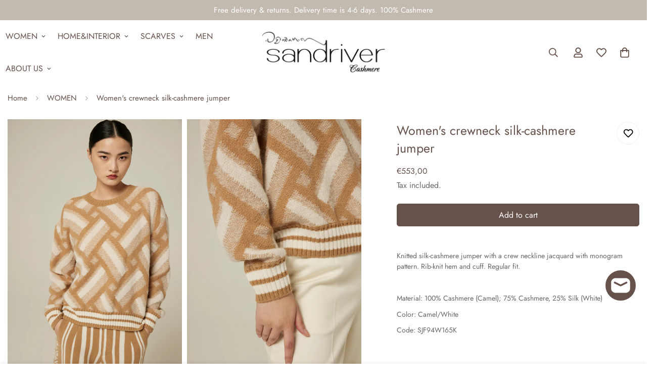

--- FILE ---
content_type: text/javascript; charset=utf-8
request_url: https://sandrivercashmere.de/products/womens-crewneck-silk-cashmere-jumper.js
body_size: -181
content:
{"id":8111558787312,"title":"Women's crewneck silk-cashmere jumper","handle":"womens-crewneck-silk-cashmere-jumper","description":"\u003cp\u003eKnitted silk-cashmere jumper with a crew neckline jacquard with monogram pattern. Rib-knit hem and cuff. Regular fit.\u003c\/p\u003e\n\u003cp\u003e \u003c\/p\u003e\n\u003cp\u003eMaterial: 100% Cashmere (Camel); 75% Cashmere, 25% Silk (White)\u003c\/p\u003e\n\u003cp\u003eColor: Camel\/White\u003c\/p\u003e\n\u003cp\u003eCode: SJF94W165K\u003c\/p\u003e","published_at":"2022-09-23T19:18:35+08:00","created_at":"2022-09-23T19:18:34+08:00","vendor":"SAND RIVER FASHION CO.,LTD.","type":"Apparel \u0026 Accessories","tags":["Women Knitwear"],"price":55300,"price_min":55300,"price_max":55300,"available":true,"price_varies":false,"compare_at_price":null,"compare_at_price_min":0,"compare_at_price_max":0,"compare_at_price_varies":false,"variants":[{"id":43482731315440,"title":"Default Title","option1":"Default Title","option2":null,"option3":null,"sku":"SJF94W165K","requires_shipping":true,"taxable":true,"featured_image":null,"available":true,"name":"Women's crewneck silk-cashmere jumper","public_title":null,"options":["Default Title"],"price":55300,"weight":0,"compare_at_price":null,"inventory_quantity":1,"inventory_management":"shopify","inventory_policy":"deny","barcode":"SJF94W165KF112494","requires_selling_plan":false,"selling_plan_allocations":[]}],"images":["\/\/cdn.shopify.com\/s\/files\/1\/1550\/5523\/products\/2022_0723_2937_2.jpg?v=1663931916","\/\/cdn.shopify.com\/s\/files\/1\/1550\/5523\/products\/2022_0723_1631_2.jpg?v=1663931916","\/\/cdn.shopify.com\/s\/files\/1\/1550\/5523\/products\/2022_0723_2931_2.jpg?v=1663931916"],"featured_image":"\/\/cdn.shopify.com\/s\/files\/1\/1550\/5523\/products\/2022_0723_2937_2.jpg?v=1663931916","options":[{"name":"Title","position":1,"values":["Default Title"]}],"url":"\/products\/womens-crewneck-silk-cashmere-jumper","media":[{"alt":null,"id":31292489531632,"position":1,"preview_image":{"aspect_ratio":0.667,"height":4814,"width":3211,"src":"https:\/\/cdn.shopify.com\/s\/files\/1\/1550\/5523\/products\/2022_0723_2937_2.jpg?v=1663931916"},"aspect_ratio":0.667,"height":4814,"media_type":"image","src":"https:\/\/cdn.shopify.com\/s\/files\/1\/1550\/5523\/products\/2022_0723_2937_2.jpg?v=1663931916","width":3211},{"alt":null,"id":31292489564400,"position":2,"preview_image":{"aspect_ratio":0.667,"height":4805,"width":3205,"src":"https:\/\/cdn.shopify.com\/s\/files\/1\/1550\/5523\/products\/2022_0723_1631_2.jpg?v=1663931916"},"aspect_ratio":0.667,"height":4805,"media_type":"image","src":"https:\/\/cdn.shopify.com\/s\/files\/1\/1550\/5523\/products\/2022_0723_1631_2.jpg?v=1663931916","width":3205},{"alt":null,"id":31292489629936,"position":3,"preview_image":{"aspect_ratio":0.667,"height":4805,"width":3205,"src":"https:\/\/cdn.shopify.com\/s\/files\/1\/1550\/5523\/products\/2022_0723_2931_2.jpg?v=1663931916"},"aspect_ratio":0.667,"height":4805,"media_type":"image","src":"https:\/\/cdn.shopify.com\/s\/files\/1\/1550\/5523\/products\/2022_0723_2931_2.jpg?v=1663931916","width":3205}],"requires_selling_plan":false,"selling_plan_groups":[]}

--- FILE ---
content_type: text/javascript
request_url: https://sandrivercashmere.de/cdn/shop/t/20/assets/product-quick-view.js?v=13501101895970331561757639649
body_size: 28
content:
const{MinimogThemeStyles,MinimogThemeScripts}=window;class QuickView{constructor(){this.modal=new MinimogTheme.Modal,this.isOpen=!1,addEventDelegate({selector:".m-product-quickview-button",handler:(e,target)=>{e.preventDefault(),this.target=target,this.toggleLoading(this.target,!0);const productHandle=target.dataset.productHandle;productHandle&&this.fetchHtml(productHandle)}}),window.MinimogEvents.subscribe(MinimogTheme.pubSubEvents.cartUpdate,()=>{this.modal&&MinimogTheme.ProductQuickView.close()})}fetchHtml(productHandle){loadAssetsNew([MinimogThemeStyles.product,MinimogThemeStyles.productInventory],"quick-view-assets"),fetchSection("product-quickview",{url:`${window.MinimogSettings.base_url}products/${productHandle}`}).then(html=>{this.modalContent=html.querySelector(".m-product-quickview");const firstModel=html.querySelector("product-model");this.mediaGallery=this.modalContent.querySelector("media-gallery"),loadAssetsNew([MinimogThemeScripts.productMedia,MinimogThemeScripts.variantsPicker,MinimogThemeScripts.productInventory],"variants-picker",()=>{const colorScheme=this.modalContent.dataset.colorScheme;this.modal.appendChild(this.modalContent),this.modal.setWidth("960px"),this.modal.open(),this.modal.setSizes(`m-gradient ${colorScheme}`),this.toggleLoading(this.target,!1),this.isOpen=!0}),firstModel&&loadAssetsNew([MinimogThemeScripts.productModel,"https://cdn.shopify.com/shopifycloud/model-viewer-ui/assets/v1.0/model-viewer-ui.css"],"product-model-assets")}).catch(console.error)}close(e){this.modal.close(e),this.isOpen=!1}toggleLoading(target,loading){loading?target.classList.add("m-spinner-loading"):target.classList.remove("m-spinner-loading")}}MinimogTheme.ProductQuickView=new QuickView;
//# sourceMappingURL=/cdn/shop/t/20/assets/product-quick-view.js.map?v=13501101895970331561757639649


--- FILE ---
content_type: text/javascript; charset=utf-8
request_url: https://sandrivercashmere.de/products/womens-crewneck-silk-cashmere-jumper.js
body_size: 553
content:
{"id":8111558787312,"title":"Women's crewneck silk-cashmere jumper","handle":"womens-crewneck-silk-cashmere-jumper","description":"\u003cp\u003eKnitted silk-cashmere jumper with a crew neckline jacquard with monogram pattern. Rib-knit hem and cuff. Regular fit.\u003c\/p\u003e\n\u003cp\u003e \u003c\/p\u003e\n\u003cp\u003eMaterial: 100% Cashmere (Camel); 75% Cashmere, 25% Silk (White)\u003c\/p\u003e\n\u003cp\u003eColor: Camel\/White\u003c\/p\u003e\n\u003cp\u003eCode: SJF94W165K\u003c\/p\u003e","published_at":"2022-09-23T19:18:35+08:00","created_at":"2022-09-23T19:18:34+08:00","vendor":"SAND RIVER FASHION CO.,LTD.","type":"Apparel \u0026 Accessories","tags":["Women Knitwear"],"price":55300,"price_min":55300,"price_max":55300,"available":true,"price_varies":false,"compare_at_price":null,"compare_at_price_min":0,"compare_at_price_max":0,"compare_at_price_varies":false,"variants":[{"id":43482731315440,"title":"Default Title","option1":"Default Title","option2":null,"option3":null,"sku":"SJF94W165K","requires_shipping":true,"taxable":true,"featured_image":null,"available":true,"name":"Women's crewneck silk-cashmere jumper","public_title":null,"options":["Default Title"],"price":55300,"weight":0,"compare_at_price":null,"inventory_quantity":1,"inventory_management":"shopify","inventory_policy":"deny","barcode":"SJF94W165KF112494","requires_selling_plan":false,"selling_plan_allocations":[]}],"images":["\/\/cdn.shopify.com\/s\/files\/1\/1550\/5523\/products\/2022_0723_2937_2.jpg?v=1663931916","\/\/cdn.shopify.com\/s\/files\/1\/1550\/5523\/products\/2022_0723_1631_2.jpg?v=1663931916","\/\/cdn.shopify.com\/s\/files\/1\/1550\/5523\/products\/2022_0723_2931_2.jpg?v=1663931916"],"featured_image":"\/\/cdn.shopify.com\/s\/files\/1\/1550\/5523\/products\/2022_0723_2937_2.jpg?v=1663931916","options":[{"name":"Title","position":1,"values":["Default Title"]}],"url":"\/products\/womens-crewneck-silk-cashmere-jumper","media":[{"alt":null,"id":31292489531632,"position":1,"preview_image":{"aspect_ratio":0.667,"height":4814,"width":3211,"src":"https:\/\/cdn.shopify.com\/s\/files\/1\/1550\/5523\/products\/2022_0723_2937_2.jpg?v=1663931916"},"aspect_ratio":0.667,"height":4814,"media_type":"image","src":"https:\/\/cdn.shopify.com\/s\/files\/1\/1550\/5523\/products\/2022_0723_2937_2.jpg?v=1663931916","width":3211},{"alt":null,"id":31292489564400,"position":2,"preview_image":{"aspect_ratio":0.667,"height":4805,"width":3205,"src":"https:\/\/cdn.shopify.com\/s\/files\/1\/1550\/5523\/products\/2022_0723_1631_2.jpg?v=1663931916"},"aspect_ratio":0.667,"height":4805,"media_type":"image","src":"https:\/\/cdn.shopify.com\/s\/files\/1\/1550\/5523\/products\/2022_0723_1631_2.jpg?v=1663931916","width":3205},{"alt":null,"id":31292489629936,"position":3,"preview_image":{"aspect_ratio":0.667,"height":4805,"width":3205,"src":"https:\/\/cdn.shopify.com\/s\/files\/1\/1550\/5523\/products\/2022_0723_2931_2.jpg?v=1663931916"},"aspect_ratio":0.667,"height":4805,"media_type":"image","src":"https:\/\/cdn.shopify.com\/s\/files\/1\/1550\/5523\/products\/2022_0723_2931_2.jpg?v=1663931916","width":3205}],"requires_selling_plan":false,"selling_plan_groups":[]}

--- FILE ---
content_type: text/javascript
request_url: https://sandrivercashmere.de/cdn/shop/t/20/assets/product-media-mobile.js?v=19778771425686554981757639649
body_size: 2167
content:
customElements.get("media-gallery-mobile")||customElements.define("media-gallery-mobile",class extends HTMLElement{constructor(){super(),this.selectors={container:".m-main-product--wrapper",slider:".swiper-container",sliderPagination:".swiper-pagination",sliderPrevEl:".swiper-button-prev",sliderNextEl:".swiper-button-next",navSlider:".nav-swiper-container",medias:[".m-product-media--item"],mediaWrapper:".m-product-media--wrapper",mediaZoomIns:[".m-product-media__zoom-in"],videos:[".media-video"],variantIdNode:'[name="id"]',featuredImage:".m-product-media"},this.container=this.closest(this.selectors.container),this.domNodes=queryDomNodes(this.selectors,this),this.enableVideoAutoplay=this.dataset.enableVideoAutoplay==="true",this.enableImageZoom=this.dataset.enableImageZoom==="true",this.enableVariantGroupImages=this.dataset.enableVariantGroupImages==="true",this.onlyMedia=this.dataset.onlyMedia==="true",this.container&&(this.view=this.container.dataset.view||"product-template"),this.section=this.closest(`[data-section-id="${this.sectionId}"]`),this.layout=this.dataset.layout}connectedCallback(){this.setupData()}async setupData(){this.productHandle=this.dataset.productHandle,this.productUrl=this.dataset.productUrl,this.productData=await this.getProductJson(this.productUrl);const{productData,productData:{variants}={}}=this,variantIdNode=this.container.querySelector(this.selectors.variantIdNode);if(productData&&variantIdNode){let currentVariantId=Number(variantIdNode.value);currentVariantId||(currentVariantId=productData.selected_or_first_available_variant.id);const currentVariant=variants.find(v=>v.id===currentVariantId)||variants[0];this.productData.initialVariant=currentVariant,!this.productData.selected_variant&&variantIdNode.dataset.selectedVariant&&(this.productData.selected_variant=variants.find(v=>v.id===Number(variantIdNode.dataset.selectedVariant))),this.init()}}init(){const variantPicker=this.container.querySelector("variant-picker");this.handlePhotoswipe(),this.initPhotoswipe(),this.initSlider(),this.handleAutoplayVideo(),variantPicker||(this.initPhotoswipe(),this.handleSlideChange(),this.removeAttribute("data-media-loading"),this.firstElementChild.style.opacity=1)}initSlider(){if(!this.domNodes.slider)return;this.mediaMode="slider";const{domNodes:{slider,sliderPagination,navSlider,sliderNextEl:nextEl,sliderPrevEl:prevEl}}=this;let initialSlide=0,configNav={},config={};this.productData.initialVariant&&this.productData.selected_variant&&this.productData.initialVariant.featured_media&&(initialSlide=this.productData.initialVariant.featured_media.position-1||0),configNav={loop:!1,initialSlide,slidesPerView:5,freeMode:!0,spaceBetween:10,threshold:2,watchSlidesVisibility:!0,watchSlidesProgress:!0,on:{init:()=>navSlider.style.opacity=1}},this.navSlider=navSlider?new MinimogLibs.Swiper(navSlider,configNav):null;const thumbs=this.navSlider?{thumbs:{swiper:this.navSlider}}:{};config={initialSlide,autoHeight:!0,navigation:{nextEl,prevEl},threshold:2,loop:!this.enableVariantGroupImages,pagination:{el:sliderPagination,clickable:!0,type:"bullets"},...thumbs,on:{init:()=>{slider.style.opacity=1,this.domNodes=queryDomNodes(this.selectors,this.container)}}},this.slider=new MinimogLibs.Swiper(slider,config),this.enableVariantGroupImages||this.handleSlideChange()}handleSlideChange(){if(!this.slider)return;let draggable=!0,mediaType="",visibleSlides=[];this.slider.on("slideChange",swiper=>{window.pauseAllMedia(this);try{const{slides,activeIndex}=swiper;slides[activeIndex]&&this.playActiveMedia(slides[activeIndex]),visibleSlides=[activeIndex];for(let index of visibleSlides){const currSlide=slides[index];if(currSlide&&(mediaType=currSlide.dataset.mediaType),mediaType==="model")break}mediaType==="model"?(this.slider.allowTouchMove=!1,draggable=!1):(draggable||(this.slider.allowTouchMove=!0),draggable=!0)}catch(error){console.error("Failed to execute slideChange event.",error)}})}handleAutoplayVideo(){if(this.slider){const{slides,activeIndex}=this.slider,slideActive=slides[activeIndex],firstElmMediaType=slideActive&&slideActive.dataset.mediaType;if(firstElmMediaType==="video"||firstElmMediaType=="external_video"){const deferredMedia=slideActive.querySelector("deferred-media"),autoplay=deferredMedia.dataset.autoPlay==="true";deferredMedia&&autoplay&&deferredMedia.loadContent(!1)}}else{const allMedia=this.querySelectorAll(".m-product-media--item");allMedia&&allMedia.forEach(media=>{const mediaType=media.dataset.mediaType;if(mediaType==="video"||mediaType==="external_video"){const deferredMedia=media.querySelector("deferred-media"),autoplay=deferredMedia.dataset.autoPlay==="true";deferredMedia&&autoplay&&deferredMedia.loadContent(!1)}})}}playActiveMedia(selected){const deferredMedia=selected.querySelector("deferred-media");if(!(!deferredMedia||!(deferredMedia.dataset.autoPlay==="true")))if(deferredMedia.getAttribute("loaded")){const deferredElement=deferredMedia.querySelector("video, model-viewer, iframe");if(deferredElement.classList.contains("js-youtube")){const symbol=deferredElement.src.indexOf("?")>-1?"&":"?";deferredElement.src+=symbol+"autoplay=1&mute=1"}else if(deferredElement.classList.contains("js-vimeo")){const symbol=deferredElement.src.indexOf("?")>-1?"&":"?";deferredElement.src+=symbol+"autoplay=1&muted=1"}else deferredElement.play()}else{deferredMedia.loadContent(!1);const deferredElement=deferredMedia.querySelector("video, model-viewer, iframe");if(deferredElement.classList.contains("js-youtube")){const symbol=deferredElement.src.indexOf("?")>-1?"&":"?";deferredElement.src+=symbol+"autoplay=1&mute=1"}else if(deferredElement.classList.contains("js-vimeo")){const symbol=deferredElement.src.indexOf("?")>-1?"&":"?";deferredElement.src+=symbol+"autoplay=1&muted=1"}else deferredElement.play()}}handlePhotoswipe(customData=[]){if(!this.enableImageZoom)return;const data=[],medias=this.querySelectorAll(".m-product-media--item:not(.swiper-slide-duplicate)");medias&&medias.forEach((media,index)=>{if(media.dataset.mediaType==="image"){const mediaData=media.querySelector(".m-product-media").dataset;data.push({src:mediaData.mediaSrc,width:parseInt(mediaData.mediaWidth),height:parseInt(mediaData.mediaHeight),alt:mediaData.mediaAlt,id:media.dataset.index})}else data.push({html:`<div class="pswp__${media.dataset.mediaType}">${media.innerHTML}</div>`,type:media.dataset.mediaType,id:media.dataset.index})}),this.lightbox=new MinimogLibs.PhotoSwipeLightbox({dataSource:customData.length>0?customData:data,bgOpacity:1,close:!1,zoom:!1,arrowNext:!1,arrowPrev:!1,counter:!1,preloader:!1,pswpModule:MinimogLibs.PhotoSwipeLightbox.PhotoSwipe}),this.lightbox.addFilter("thumbEl",(thumbEl,data2,index)=>{const el=this.querySelector('[data-index="'+data2.id+'"]:not(.swiper-slide-duplicate) img');return el||thumbEl}),this.lightbox.addFilter("placeholderSrc",(placeholderSrc,slide)=>{const el=this.querySelector('[data-index="'+slide.data.id+'"]:not(.swiper-slide-duplicate) img');return el?el.src:placeholderSrc}),this.lightbox.on("change",()=>{if(window.pauseAllMedia(this),this.slider){const currIndex=this.lightbox.pswp.currIndex;this.enableVariantGroupImages?this.slider.slideTo(currIndex,100,!1):this.slider.slideToLoop(currIndex,100,!1)}}),this.lightbox.on("pointerDown",e=>{this.lightbox.pswp.currSlide.data.type==="model"&&e.preventDefault()});const closeBtn={name:"m-close",order:11,isButton:!0,html:'<svg class="m-svg-icon--large" fill="none" stroke="currentColor" viewBox="0 0 24 24" xmlns="http://www.w3.org/2000/svg"><path stroke-linecap="round" stroke-linejoin="round" stroke-width="2" d="M6 18L18 6M6 6l12 12"></path></svg>',onClick:(event,el,pswp)=>{pswp.close()}},arrowNext={name:"m-arrowNext",className:"sf-pswp-button--arrow-next",order:12,isButton:!0,html:'<svg fill="currentColor" width="14px" height="14px" xmlns="http://www.w3.org/2000/svg" viewBox="0 0 448 512"><path d="M218.101 38.101L198.302 57.9c-4.686 4.686-4.686 12.284 0 16.971L353.432 230H12c-6.627 0-12 5.373-12 12v28c0 6.627 5.373 12 12 12h341.432l-155.13 155.13c-4.686 4.686-4.686 12.284 0 16.971l19.799 19.799c4.686 4.686 12.284 4.686 16.971 0l209.414-209.414c4.686-4.686 4.686-12.284 0-16.971L235.071 38.101c-4.686-4.687-12.284-4.687-16.97 0z"></path></svg>',onClick:(event,el,pswp)=>{pswp.next()}},arrowPrev={name:"m-arrowPrev",className:"sf-pswp-button--arrow-prev",order:10,isButton:!0,html:'<svg width="14px" height="14px" fill="currentColor" xmlns="http://www.w3.org/2000/svg" viewBox="0 0 448 512"><path d="M229.9 473.899l19.799-19.799c4.686-4.686 4.686-12.284 0-16.971L94.569 282H436c6.627 0 12-5.373 12-12v-28c0-6.627-5.373-12-12-12H94.569l155.13-155.13c4.686-4.686 4.686-12.284 0-16.971L229.9 38.101c-4.686-4.686-12.284-4.686-16.971 0L3.515 247.515c-4.686 4.686-4.686 12.284 0 16.971L212.929 473.9c4.686 4.686 12.284 4.686 16.971-.001z"></path></svg>',onClick:(event,el,pswp)=>{pswp.prev()}};this.lightbox.on("uiRegister",()=>{this.lightbox.pswp.ui.registerElement(closeBtn),this.onlyMedia||(this.lightbox.pswp.ui.registerElement(arrowPrev),this.lightbox.pswp.ui.registerElement(arrowNext))})}initPhotoswipe(){this.enableImageZoom&&(this.lightbox.init(),addEventDelegate({selector:this.selectors.medias[0],context:this,handler:(e,media)=>{e.preventDefault();const isImage=media.classList.contains("media-type-image"),isZoomButton=e.target.closest(this.selectors.mediaZoomIns[0]);if(isImage||isZoomButton){const index=Number(media.dataset.index)||0;this.lightbox.loadAndOpen(index)}}}))}setActiveMedia(variant){if(variant&&variant.featured_media){const slideIndex=variant.featured_media.position||0;this.slider&&this.slider.wrapperEl&&this.slider.slideToLoop(slideIndex-1)}}scrollIntoView(selectedMedia){selectedMedia.scrollIntoView({behavior:"smooth"})}getProductJson(productUrl){return fetch(productUrl+".js").then(response=>response.ok?response.json():JSON.parse(this.container.querySelector("#productData[type='application/json']").textContent)).catch(err=>console.log(err))}});
//# sourceMappingURL=/cdn/shop/t/20/assets/product-media-mobile.js.map?v=19778771425686554981757639649


--- FILE ---
content_type: text/javascript
request_url: https://sandrivercashmere.de/cdn/shop/t/20/assets/sticky-atc.js?v=13606685820887690331757639649
body_size: 552
content:
customElements.get("sticky-atc")||customElements.define("sticky-atc",class extends HTMLElement{constructor(){super(),this.selectors={prodTitle:".m-sticky-addtocart--title",mainImage:".m-sticky-addtocart--image",addToCart:".m-add-to-cart",buyNowBtn:".m-product-dynamic-checkout",variantIdSelect:'[name="id"]',foxkitBtn:".foxkit-button"},this.hasCustomFields=!!document.querySelector(".m-main-product--info .m-product-custom-field")}connectedCallback(){this.container=this.closest(".m-sticky-addtocart"),this.mainProductForm=document.querySelector(".m-product-form--main"),this.mainProductInfo=document.querySelector(".m-main-product--info"),this.mainAddToCart=this.mainProductForm.querySelector(".m-add-to-cart"),this.mainDynamicCheckout=this.mainProductForm.querySelector(this.selectors.buyNowBtn),this.productId=this.dataset.productId,this.selectedVariantDefault=this.dataset.disableSelectedVariantDefault==="true",this.domNodes=queryDomNodes(this.selectors,this.container),this.variantData=this.getVariantData(),!window.location.search.includes("?variant=")&&this.selectedVariantDefault&&this.variantData&&this.variantData.length>1&&this.disableSelectedVariantDefault(),this.init(),this.setStickyAddToCartHeight(),this.addEventListener("change",()=>{const selectedVariantId=this.querySelector(this.selectors.variantIdSelect).value;this.currentVariant=this.variantData.find(variant=>variant.id===Number(selectedVariantId)),this.updateButton(!0,"",!1),this.currentVariant?this.updateButton(!this.currentVariant.available,window.MinimogStrings.soldOut):this.updateButton(!0,"",!0)}),document.addEventListener("matchMobile",()=>{this.setStickyAddToCartHeight()}),document.addEventListener("unmatchMobile",()=>{this.setStickyAddToCartHeight()})}getVariantData(){return this.variantData=this.variantData||JSON.parse(this.container.querySelector('[type="application/json"]').textContent),this.variantData}init(){if(!this.mainAddToCart){this.container.style.setProperty("--m-translate-y",0);return}const{prodTitle,mainImage,addToCart,buyNowBtn,foxkitBtn}=this.domNodes;buyNowBtn&&(this.enable_dynamic_checkout=!0);const rootMargin=`${MinimogSettings.headerHeight||66}px 0px 0px 0px`;if("IntersectionObserver"in window&&(this.observer=new IntersectionObserver(entries=>{entries.forEach(entry=>{entry.intersectionRatio!==1?this.container.style.setProperty("--m-translate-y",0):this.container.style.setProperty("--m-translate-y","100%"),document.documentElement.classList[entry.intersectionRatio!==1?"add":"remove"]("stick-atc-show")})},{threshold:1,rootMargin})),prodTitle.addEventListener("click",()=>__scrollToTop()),mainImage.addEventListener("click",()=>__scrollToTop()),this.hasCustomFields){let hasCustomFieldRequired=!1;const customFields=document.querySelectorAll(".m-main-product--info .m-product-custom-field");customFields&&customFields.forEach(item=>{const field=item.querySelector(".form-field");field.value==""&&field.hasAttribute("required")&&(hasCustomFieldRequired=!0)}),hasCustomFieldRequired&&addToCart.addEventListener("click",e=>{e.preventDefault(),e.stopPropagation(),__scrollToTop(this.mainProductForm,()=>this.mainAddToCart.click())}),buyNowBtn&&buyNowBtn.addEventListener("click",e=>{validateForm(this.mainProductInfo).length>0&&(e.preventDefault(),e.stopPropagation(),__scrollToTop(this.mainProductForm,()=>this.mainDynamicCheckout.click()))},!0),foxkitBtn&&foxkitBtn.addEventListener("click",e=>{e.preventDefault(),__scrollToTop(this.mainProductForm,()=>this.mainAddToCart.click())})}this.setObserveTarget(),this.syncWithMainProductForm()}setObserveTarget(){this.observer&&(this.observer.observe(this.mainProductForm),this.observeTarget=this.mainProductForm)}checkDevice(e){const sectionHeight=this.clientHeight+"px";document.documentElement.style.setProperty("--f-sticky-atc-bar-height",sectionHeight)}disableSelectedVariantDefault(){const pickerSelects=this.querySelector(".m-product-option--dropdown-select");pickerSelects&&(pickerSelects.value="")}updateButton(disable=!0,text,modifyClass=!0){const productForm=this.querySelector(".sticky-atc-form");if(!productForm)return;const addButton=productForm.querySelector('[name="add"]'),addButtonText=productForm.querySelector('[name="add"] > .m-add-to-cart--text');addButton&&(disable?(addButton.setAttribute("disabled","disabled"),text&&(addButtonText.textContent=text)):(addButton.removeAttribute("disabled"),addButton.classList.remove("disabled"),addButtonText.textContent=window.MinimogStrings.addToCart))}syncWithMainProductForm(){const variantInput=this.querySelector('[name="id"]');window.MinimogEvents.subscribe(`${this.productId}__VARIANT_CHANGE`,async variant=>{variant&&(variantInput.value=variant.id)})}setStickyAddToCartHeight(){document.documentElement.style.setProperty("--f-sticky-atc-bar-height",this.offsetHeight+"px"),window.MinimogSettings.stickyAddToCartHeight=this.offsetHeight}});
//# sourceMappingURL=/cdn/shop/t/20/assets/sticky-atc.js.map?v=13606685820887690331757639649
